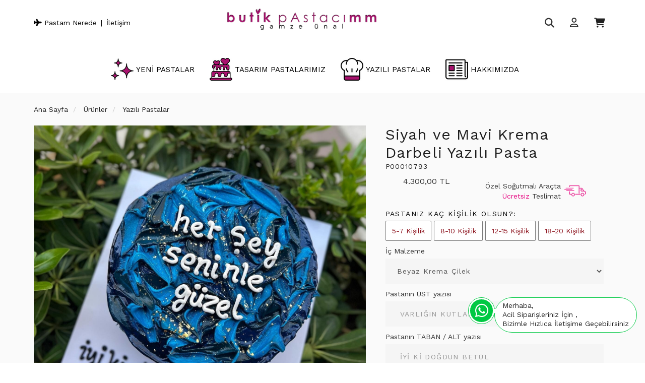

--- FILE ---
content_type: text/html; charset=UTF-8
request_url: https://butikpastacimm.com/siyah-ve-mavi-krema-darbeli-yazili-pasta
body_size: 85239
content:
<!DOCTYPE html>
<html class="p-int" lang="tr" dir="ltr">
<head>
<meta charset="utf-8">
<!--[if IE]>
<meta http-equiv="X-UA-Compatible" content="IE=edge">
<![endif]-->
<meta http-equiv="x-ua-compatible" content="ie=edge">
<title>Siyah ve Mavi Krema Darbeli Yazılı Pasta</title>
<meta name="description" content="">
<meta name="keywords" content=""/>
<meta name="viewport" content="width=device-width, initial-scale=1.0,maximum-scale=1.0,user-scalable=0">
<meta name="robots" content="index, follow" />
<meta property="og:site_name" content=""/>
<meta property="og:type" content="website"/>
<meta property="og:title" content="Siyah ve Mavi Krema Darbeli Yazılı Pasta"/>
<meta property="og:image" content="https://butikpastacimm.com/img/l/1/siyah-ve-mavi-krema-darbeli-yazili-pasta-1673.jpg"/><link rel="canonical" href="https://butikpastacimm.com/siyah-ve-mavi-krema-darbeli-yazili-pasta"/><meta property="og:url" content="https://butikpastacimm.com/siyah-ve-mavi-krema-darbeli-yazili-pasta"/><link rel="shortcut icon" href="/data/files/source/1.png" />  <!-- Google Tag Manager -->
<script>(function(w,d,s,l,i){w[l]=w[l]||[];w[l].push({'gtm.start':
new Date().getTime(),event:'gtm.js'});var f=d.getElementsByTagName(s)[0],
j=d.createElement(s),dl=l!='dataLayer'?'&l='+l:'';j.async=true;j.src=
'https://www.googletagmanager.com/gtm.js?id='+i+dl;f.parentNode.insertBefore(j,f);
})(window,document,'script','dataLayer','GTM-MB5MCLH');</script>
<!-- End Google Tag Manager -->
<script type="text/javascript">
    (function(c,l,a,r,i,t,y){
        c[a]=c[a]||function(){(c[a].q=c[a].q||[]).push(arguments)};
        t=l.createElement(r);t.async=1;t.src="https://www.clarity.ms/tag/"+i;
        y=l.getElementsByTagName(r)[0];y.parentNode.insertBefore(t,y);
    })(window, document, "clarity", "script", "gz6xeml8ki");
</script>

<link rel="preconnect" href="https://fonts.googleapis.com">
<link rel="preconnect" href="https://fonts.gstatic.com" crossorigin>
<link href="https://fonts.googleapis.com/css?family=Open+Sans:400,400i,600,600i,700,700i&amp;subset=latin-ext" rel="stylesheet">
<link href="https://fonts.googleapis.com/css2?family=Work+Sans:ital,wght@0,400;0,700;1,400;1,700&display=swap" rel="stylesheet">
<link rel="stylesheet" type="text/css" href="/service/compile/css/wave/d-ltr-v-0.63.css" />


<!-- Google Tag Manager -->
<script>(function(w,d,s,l,i){w[l]=w[l]||[];w[l].push({'gtm.start':
new Date().getTime(),event:'gtm.js'});var f=d.getElementsByTagName(s)[0],
j=d.createElement(s),dl=l!='dataLayer'?'&l='+l:'';j.async=true;j.src=
'https://www.googletagmanager.com/gtm.js?id='+i+dl;f.parentNode.insertBefore(j,f);
})(window,document,'script','dataLayer','GTM-MD55P9SX');</script>
<!-- End Google Tag Manager --></head><body ng-app="vshopApp" ng-controller="vshop">
    
<div id="page">
    <header>
        <div class="header-container">
                        <div class="container header-main relative">
                <div class="row">
                    <div class="col-md-4 hidden-sm hidden-xs">
                        <div class="permanents">
                            <a href="https://api.whatsapp.com/send?l=tr&phone=905302053201&text="><i class="fa fa-plane"></i> Pastam Nerede</a><a href="https://api.whatsapp.com/send?l=tr&phone=905302053201&text=">İletişim</a>                        </div>
                    </div>
                    <div class="col-xs-2 hidden-md hidden-lg header-routes">
                        <button type="button" class="btn opener-mm"><i class="fa fa-bars"></i></button>
                    </div>
                    <div class="col-xs-5 logo">
                        <a href="/"><img alt="" src="/data/files/source/butikpastacimmlogoyeni.png"></a>
                    </div>
                    <div class="col-xs-5 header-routes pull-right text-right">
                        <button type="button" class="btn opener-se">
                            <i class="fa fa-search"></i>
                        </button>
                        <a href="/user/signin" class="btn"><i class="fa far fa-user"></i></a>                        <a href="/cart" class="btn text-uppercase destop-cart-button">
                            <span class="cart-count hidden">0</span>
                            <i class="fa fa-shopping-cart"></i>
                        </a>
                    </div>
                </div>
            </div>
        </div>
        <form class="col-md-12" id="search-container" action="" style="display: none;">
            <input type="search" name="q" id="search_control" class="search-control form-control" data-lang-placeholder="search">
            <button class="btn search-button hidden-lg hidden-md" type="submit"><i class="fa fa-search"></i></button>
            <span class="opener-se">X</span>
        </form>
        <div class="clearfix"></div>
        <div id="apollo-menu">
    <div class="container-fluid">
        <nav id="cavas_menu" class="apollo-megamenu">
            <div class="" role="navigation">
                <div id="apollo-top-menu" class="collapse navbar-collapse">
                    <ul class="nav navbar-nav megamenu">
                        <li class="full-width menu1 menu-class"><a href="/yeni-urunler"><span>YENİ PASTALAR</span></a></li><li class="parent dropdown full-width menu2 menu-class">
                                <a class="dropdown-toggle has-category" data-toggle="dropdown" href="/urunler">
                                    <span class="menu-title">TASARIM PASTALARIMIZ</span>
                                </a>
                                <div class="dropdown-sub dropdown-menu">
                                    <div class="dropdown-menu-inner"><div class="mega-col-inner"><ul><li><a href="/bekarliga-veda-pastalari">Bekarlığa Veda Pastaları</a></li><li><a href="/cicekli-pastalar">Çiçekli Pastalar</a></li><li><a href="/cocuk-pastalari">Çocuk Pastaları</a></li><li><a href="/erkek-pastalari">Erkek Pastaları</a></li><li><a href="/dfdfdf">Günlük Taze Pastalar</a></li><li><a href="/harf-pastalar-zjtz">Harf Pastalar</a></li><li><a href="/kalpli-pastalar">Kalpli Pastalar</a></li><li><a href="/kisiye-ozel-tasarim-pastalar">Kişiye Özel Tasarım Pastalar</a></li><li><a href="/nisan-pastalari">Nişan Pastaları</a></li><li><a href="/pasta-ve-cupcake-seti">Pasta ve Cupcake Seti</a></li><li><a href="/rakam-pastalar">Rakam Pastalar</a></li><li><a href="/resimli-pastalar">Resimli Pastalar</a></li><li><a href="/retro-pastalar">Retro Pastalar</a></li><li><a href="/selfie-aynali-pastalar">Selfie Aynalı Pastalar</a></li><li><a href="/sevgililer-gunune-ozel-pastalar-arz1">Sevgililer Gününe Özel Pastalar</a></li><li><a href="/sise-pastalar-avy1">Şişe Pastalar</a></li><li><a href="/tasarim-cupcake">Tasarım Cupcake</a></li><li><a href="/tasarim-pastalar">Tasarım Pastalar</a></li><li><a href="/yazili-pastalar">Yazılı Pastalar</a></li><li><a href="/yilbasi-pastalari">Yılbaşı Pastaları</a></li></ul></div></div>
                                </div>
                            </li><li class="full-width menu3 menu-class"><a href="/yazili-pastalar"><span>YAZILI PASTALAR</span></a></li><li class="parent dropdown menu-class menu4">
                                <a class="dropdown-toggle has-category" data-toggle="dropdown" href="#">
                                    <span class="menu-title">HAKKIMIZDA</span>
                                </a>
                                <div class="dropdown-sub dropdown-menu">
                                    <div class="dropdown-menu-inner"><div class="mega-col-inner"><ul><li><a href="/blog">PASTACI GÜNLÜĞÜ</a></li><li><a href="/sizden-gelenler">SİZDEN GELENLER</a></li><li><a href="/basinda-biz">BASINDA BİZ</a></li><li><a href="/hikayemiz">HİKAYEMİZ</a></li><li><a href="/iletisim">İLETİŞİM</a></li></ul></div></div>
                                </div>
                            </li>                    </ul>
                </div>
            </div>
        </nav>
    </div>
</div>    </header>
    
    <section class="clearfix page-container bg-gray no-padding">
    <div class="breadcrumbs">
    <div class="container">
        <ul class="breadcrumb" itemscope itemtype="http://schema.org/BreadcrumbList">
            <li class="home"><a href="https://butikpastacimm.com/" data-lang="home"></a></li>
                        <li itemprop="itemListElement" itemscope itemtype="http://schema.org/ListItem">
                <a itemprop="item" href="/urunler">
                    <span itemprop="name">Ürünler</span>
                </a>
                <meta itemprop="position" content="1" />
            </li>
                        <li itemprop="itemListElement" itemscope itemtype="http://schema.org/ListItem">
                <a itemprop="item" href="/yazili-pastalar">
                    <span itemprop="name">Yazılı Pastalar</span>
                </a>
                <meta itemprop="position" content="2" />
            </li>
                    </ul>
    </div>
</div>
    <div class="container page-column" itemscope itemtype="http://schema.org/Product">
        <meta itemprop="url" content="https://butikpastacimm.com/siyah-ve-mavi-krema-darbeli-yazili-pasta">
        <meta itemprop="image" content="https://butikpastacimm.com/img/l/1/siyah-ve-mavi-krema-darbeli-yazili-pasta-1673.jpg">	
        <meta itemprop="mpn" content="P00010793">
        <div itemprop="offers" itemscope itemtype="https://schema.org/Offer">
            <meta itemprop="url" content="https://butikpastacimm.com/siyah-ve-mavi-krema-darbeli-yazili-pasta">
            <meta itemprop="price" content="4300">
            <meta itemprop="priceCurrency" content="TRY">
            <meta itemprop="priceValidUntil" content="2026-01-24">
            <link itemprop="availability" href="http://schema.org/InStock">
        </div>
                <div class="row ajpr-form ajpr-detail" data-id="10793">
            <div class="col-xs-12 col-sm-7">
                <div class="large-image " id="prodimageWrapper">
                    <div class="owl-slide owl-carousel owl-nav-dat" data-oslide-conf='{"nav":true,"loop":false,"lazyLoad":true,"dots":false}' data-oslide-responsive='{"0":1}'>
                    <img class="owl-lazy prodimage" data-src="/img/l/1/siyah-ve-mavi-krema-darbeli-yazili-pasta-1673.jpg" data-zoom-src="/img/l/1/siyah-ve-mavi-krema-darbeli-yazili-pasta-1673.jpg" alt="Siyah ve Mavi Krema Darbeli Yazılı Pasta">                     </div>
                </div>
                 
            </div>
            <form method="post" enctype="multipart/form-data" class="col-xs-12 col-sm-5 form-ajaxtocart">
                <input type="hidden" name="id" id="productId" value="10793">
                <input type="hidden" name="attid" id="productAttributeId" value="">
                <div class="product-box">
                    <h1 itemprop="name" class="product-title">Siyah ve Mavi Krema Darbeli Yazılı Pasta</h1>
                  	<p class="sku">P00010793</p>

                                        <div class="relative product-detail-prices">
                        
            <div id="product_price" class="">
                            <span  class="price ajpr-price" data-orig="4300" data-money="4300" data-currency="TRY">4.300,00 TL</span>                        </div>
                      
                      
                      
                      
                      
                      
                      
                      
                      
                      
                      	<div class="refrigerated-delivery">
                          	<div>
                              <div>Özel Soğutmalı Araçta</div>
                          	  <span class="color">Ücretsiz</span><span> Teslimat</span>
                            </div>
                      	</div>
                                            </div>
                                    </div>
                <div class="product-box">
                    <div class="clearfix attribute  firstatt" data-index="0" data-attid="25" data-optid=""><div class="attribute-name">Pastanız kaç kişilik olsun?: <span class="selected-name"></span> <a href="/page/get/14" ng-if="''=='size'" data-size="lg" class="vikaModal pull-right"><small data-lang="size_chart"></small></a></div><div class="attribute-container"><div class="attribute-option" ng-class="{true:'',false:'stoktayok'}['1'=='1']" data-id="135">5-7 Kişilik</div><div class="attribute-option" ng-class="{true:'',false:'stoktayok'}['1'=='1']" data-id="126">8-10 Kişilik</div><div class="attribute-option" ng-class="{true:'',false:'stoktayok'}['1'=='1']" data-id="124">12-15 Kişilik</div><div class="attribute-option" ng-class="{true:'',false:'stoktayok'}['1'=='1']" data-id="125">18-20 Kişilik</div></div></div><div class="vpersonalize-container"><div class="vpersonalize-item form-group relative" data-field-id="36"><label class="t">İç Malzeme</label><select class="form-control" name="plugin_pp[36]"><option></option><option value="31" selected>Beyaz Krema Çilek</option><option value="32">Beyaz Krema Frambuaz</option><option value="33">Beyaz Krema Muz</option><option value="34">Çikolata Çilek</option><option value="35">Çikolata Fıstık</option><option value="36">Çikolata Frambuaz</option><option value="37">Çikolata Muz</option><option value="38">Şefin Tercihi</option></select></div><div class="vpersonalize-item form-group relative" data-field-id="35"><label class="t">Pastanın ÜST yazısı</label><input type="text" class="form-control" name="plugin_pp[35]"  maxlength="100" placeholder="Varlığın kutlamaya değer" /></div><div class="vpersonalize-item form-group relative" data-field-id="34"><label class="t">Pastanın TABAN / ALT yazısı</label><input type="text" class="form-control" name="plugin_pp[34]"  maxlength="100" placeholder="İyi ki doğdun Betül" /></div><div class="form-group relative">
			<label>Gönderilecek Şehir</label>
			<region-list 
				name="'meta[deliveryCity]'" 
				region-id = "''"
				region-label = "'Gönderilecek Şehir'"
				placeholder="'Şehir Seçiniz'"
				group-id="'addtoCartFormRegin_1768605232'"
				parent-id="'1'"
				type="'city'"
				query-params='{"products":"10793"}'>
			</region-list>
		</div>
		<div class="form-group relative">
			<label>İlçe</label>
			<region-list 
				name="'meta[deliveryTown]'" 
				region-id = "''"
				region-label = "'İlçe'"
				placeholder="'İlçe Seçiniz'"
				group-id="'addtoCartFormRegin_1768605232'"
				parent-id=""
				type="'town'"
				query-params='{"products":"10793"}'>
			</region-list>
		</div>
		<div class="form-group relative">
			<label>Semt</label>
			<region-list 
				name="'meta[deliveryDistrict]'" 
				region-id = "''"
				region-label = "'Semt'"
				placeholder="'Semt Seçiniz'"
				group-id="'addtoCartFormRegin_1768605232'"
				parent-id=""
				type="'district'"
				query-params='{"products":"10793"}'>
			</region-list>
		</div><div class="vpersonalize-item form-group relative" data-field-id="32"><input type="hidden" class="form-control delivery-dtts" name="plugin_pp[32]" /><div class="row"><div class="col-xs-6"><label class="t">Teslimat Tarihi</label></div><div class="col-xs-6"><label class="t" data-lang="delivery_time">Teslim Saati</label></div></div><div class="row"><div class="col-xs-6"><select class="form-control delivery-dt"><option></option><option value="2026-01-19"  data-idx="2">19 Ocak - Pazartesi</option><option value="2026-01-20"  data-idx="3">20 Ocak - Salı</option><option value="2026-01-21"  data-idx="4">21 Ocak - Çarşamba</option><option value="2026-01-22"  data-idx="5">22 Ocak - Perşembe</option><option value="2026-01-23"  data-idx="6">23 Ocak - Cuma</option><option value="2026-01-24"  data-idx="7">24 Ocak - Cumartesi</option><option value="2026-01-25"  data-idx="8">25 Ocak - Pazar</option><option value="2026-01-26"  data-idx="9">26 Ocak - Pazartesi</option><option value="2026-01-27"  data-idx="10">27 Ocak - Salı</option><option value="2026-01-28"  data-idx="11">28 Ocak - Çarşamba</option><option value="2026-01-29"  data-idx="12">29 Ocak - Perşembe</option><option value="2026-01-30"  data-idx="13">30 Ocak - Cuma</option><option value="2026-01-31"  data-idx="14">31 Ocak - Cumartesi</option><option value="2026-02-01"  data-idx="15">01 Şubat - Pazar</option><option value="2026-02-02"  data-idx="16">02 Şubat - Pazartesi</option><option value="2026-02-03"  data-idx="17">03 Şubat - Salı</option><option value="2026-02-04"  data-idx="18">04 Şubat - Çarşamba</option><option value="2026-02-05"  data-idx="19">05 Şubat - Perşembe</option><option value="2026-02-06"  data-idx="20">06 Şubat - Cuma</option><option value="2026-02-07"  data-idx="21">07 Şubat - Cumartesi</option><option value="2026-02-08"  data-idx="22">08 Şubat - Pazar</option><option value="2026-02-09"  data-idx="23">09 Şubat - Pazartesi</option><option value="2026-02-10"  data-idx="24">10 Şubat - Salı</option><option value="2026-02-11"  data-idx="25">11 Şubat - Çarşamba</option><option value="2026-02-12"  data-idx="26">12 Şubat - Perşembe</option><option value="2026-02-13"  data-idx="27">13 Şubat - Cuma</option><option value="2026-02-14"  data-idx="28">14 Şubat - Cumartesi</option><option value="2026-02-15"  data-idx="29">15 Şubat - Pazar</option><option value="2026-02-16"  data-idx="30">16 Şubat - Pazartesi</option><option value="2026-02-17"  data-idx="31">17 Şubat - Salı</option></select></div><div class="col-xs-6"><select class="form-control delivery-ts"><option></option><option value="14:00 - 19:00">14:00 ile 19:00 Arası</option></select></div></div></div></div></div>                  	<div class="product-box required-read">
                      	<div class="warning-read hide">
                          	<p data-lang="please_read_warning">Lütfen bilgileri okuduğunuzu onaylayın.</p>
                      	</div>
                      	<div class="required-read-inner">
							
                          	<p>
                              - <span data-lang="detail_adress_after">Semt seçiminiz sonrasında detaylı adres bilgileriniz ödeme adımında alınacaktır.</span>
                              <br>
                              - <span data-lang="traffic_alert">İstanbul trafiği göz önünde bulundurularak, nadiren küçük gecikmeler yaşanabilmektedir. Böyle bir durumda sizi mutlaka bilgilendiriyoruz. Teslimat saatinizi seçerken bu durumu göz önünde bulundurmanızı rica ederiz.</span>
                          	</p>
        					<label class="thick">
                                <input type="checkbox" class="checkbox" name="required-read" id="requiredRead" value="1">
                                <span class="lbl">
                                    <span data-lang="ready">Okudum</span>
                                </span>
                            </label>
                          
                          
                      	</div>
                  	</div>
                    <div class="addToCartWrap ">
                        <input type="hidden" name="quantity" class="number ajpr-quantity" id="quantity-detail" value="1" />
                        <button type="button" name="add" class="btn btn-add2cart" data-lang="add_to_cart"></button>
                    </div>
                                        <ul class="product-share">
                        <li><a href="/service/advice/product/10793" rel="nofollow" class="email vikaModal"><i class="fa fa-envelope"></i></a></li>
                        <li><a href="https://www.facebook.com/sharer/sharer.php?u=https%3A%2F%2Fbutikpastacimm.com%2Fsiyah-ve-mavi-krema-darbeli-yazili-pasta&display=popup" rel="nofollow" class="facebook vikaPopup"><i class="fab fa-facebook"></i></a></li>
                        <li><a href="https://twitter.com/intent/tweet?text=Siyah+ve+Mavi+Krema+Darbeli+Yaz%C4%B1l%C4%B1+Pasta&url=https%3A%2F%2Fbutikpastacimm.com%2Fsiyah-ve-mavi-krema-darbeli-yazili-pasta" rel="nofollow" class="twitter vikaPopup"><i class="fab fa-twitter"></i></a></li>
                        <li><a href="http://pinterest.com/pin/create/button/?url=https%3A%2F%2Fbutikpastacimm.com%2Fsiyah-ve-mavi-krema-darbeli-yazili-pasta&media=%2Fimg%2Fl%2F1%2Fsiyah-ve-mavi-krema-darbeli-yazili-pasta-1673.jpg&descriptionSiyah+ve+Mavi+Krema+Darbeli+Yaz%C4%B1l%C4%B1+Pasta" rel="nofollow" class="pinterest vikaPopup"><i class="fab fa-pinterest"></i></a></li>
                        <button type="button" class="btn btn-add2wishlist pull-right " onclick="toggleProductWishList(10793, this);"><i class="fa far fa-heart"></i></button>
                    </ul>                  
                    <div class="p-none-stock-container alert alert-danger hidden">
                        <span class="pull-left" data-lang="product_none_stock"></span>
                        <button type="button" class="btn btn-primary btn-remember-stock pull-right vikaModal" data-url="/product/reminderStock/10793" data-lang="add_to_request_remember"></button>
                        <div class="clearfix"></div>
                    </div>

                    <div class="clearfix"></div>
                    <div class="col-md-12 tab-cont">
                        <div class="product-tab-wrap">
                        <div class="tab-itemm active">
                                <h3 class="page-subheader" data-lang="product_detail"></h3>
                            </div> 
                            <div class="tab-item-next" itemprop="description" style="display: block;">
                                <p>Koyu renkler(siyah, lacivert, kırmızı )gıda boyası sebebiyle fazlasıyla ağız boyuyor. Sipariş oluştururken bu bilgiyi dikkate alınız. Aksi bir durumda butikpastacimm olarak mesuliyet kabul etmiyoruz.</p>
                            </div>
	
                            <div class="tab-itemm">
                          <!--  <h3 class="page-subheader" data-lang="product_specs"></h3> !-->
                            </div>
                            <div class="tab-item-next">
                                                            </div>
                           
                        </div>
                    </div>
                  
                </div>
            </form>
        </div>
    	<div class="product-detail-related-products">   
            <h2 class="page-subheader" data-lang="related_products"></h2>
<div class="owl-carousel owl-slide" data-oslide-conf='{"nav":true,"loop":true,"lazyLoad":true}' data-oslide-responsive='{"0":2,"768":3,"1120":5}'>
    <div class="product-featured-item">
<div class="product-wrapper" data-id="11126">
    <div class="product-icon-freeship-top"><span class="freeship-top-icon"></span><span data-lang="free_delivery"></span></div>    <div class="product-image">
        <button type="button" class="add-to-wishlist"><svg xmlns="http://www.w3.org/2000/svg" width="18" height="18" viewBox="0 0 24 24" fill="none" stroke="#000" stroke-width="2" stroke-linecap="round" stroke-linejoin="round" class="feather feather-heart"><path d="M20.84 4.61a5.5 5.5 0 0 0-7.78 0L12 5.67l-1.06-1.06a5.5 5.5 0 0 0-7.78 7.78l1.06 1.06L12 21.23l7.78-7.78 1.06-1.06a5.5 5.5 0 0 0 0-7.78z"></path></svg></button>
        <img class="featured-image owl-lazy" data-src="/img/s/1/renkli-krema-suslemeli-anne-pastasi-4093.jpg" alt="Renkli Krema Süslemeli Anne Pastası" />    </div>
    <div class="product-content">
        <a href="/dilim-dekorlu-yazili-pasta" class="product-title">Renkli Krema Süslemeli Anne Pastası P00011126</a>
               
        <div class="product-price">
            <span class="price" data-money="4750" data-currency="1"></span>
                      	<a href="/dilim-dekorlu-yazili-pasta" class="product-grid-link" data-lang="incele"></a>
        </div>  
            </div>
</div>
</div><div class="product-featured-item">
<div class="product-wrapper" data-id="10759">
    <div class="product-icon-freeship-top"><span class="freeship-top-icon"></span><span data-lang="free_delivery"></span></div>    <div class="product-image">
        <button type="button" class="add-to-wishlist"><svg xmlns="http://www.w3.org/2000/svg" width="18" height="18" viewBox="0 0 24 24" fill="none" stroke="#000" stroke-width="2" stroke-linecap="round" stroke-linejoin="round" class="feather feather-heart"><path d="M20.84 4.61a5.5 5.5 0 0 0-7.78 0L12 5.67l-1.06-1.06a5.5 5.5 0 0 0-7.78 7.78l1.06 1.06L12 21.23l7.78-7.78 1.06-1.06a5.5 5.5 0 0 0 0-7.78z"></path></svg></button>
        <img class="featured-image owl-lazy" data-src="/img/s/1/sevgiliye-ozel-meyveli-yazili-pasta-1604.jpg" alt="Sevgiliye Özel Meyveli Yazılı Pasta" />    </div>
    <div class="product-content">
        <a href="/sevgiliye-ozel-meyveli-yazili-pasta" class="product-title">Sevgiliye Özel Meyveli Yazılı Pasta P00010759</a>
               
        <div class="product-price">
            <span class="price" data-money="5150" data-currency="1"></span>
                      	<a href="/sevgiliye-ozel-meyveli-yazili-pasta" class="product-grid-link" data-lang="incele"></a>
        </div>  
            </div>
</div>
</div><div class="product-featured-item">
<div class="product-wrapper" data-id="10799">
    <div class="product-icon-freeship-top"><span class="freeship-top-icon"></span><span data-lang="free_delivery"></span></div>    <div class="product-image">
        <button type="button" class="add-to-wishlist"><svg xmlns="http://www.w3.org/2000/svg" width="18" height="18" viewBox="0 0 24 24" fill="none" stroke="#000" stroke-width="2" stroke-linecap="round" stroke-linejoin="round" class="feather feather-heart"><path d="M20.84 4.61a5.5 5.5 0 0 0-7.78 0L12 5.67l-1.06-1.06a5.5 5.5 0 0 0-7.78 7.78l1.06 1.06L12 21.23l7.78-7.78 1.06-1.06a5.5 5.5 0 0 0 0-7.78z"></path></svg></button>
        <img class="featured-image owl-lazy" data-src="/img/s/1/birthday-queen-kelebekli-yazili-pasta-3880.jpg" alt="Birthday Queen Kelebekli Yazılı Pasta" />    </div>
    <div class="product-content">
        <a href="/birthday-queen-kelebekli-yazili-pasta" class="product-title">Birthday Queen Kelebekli Yazılı Pasta P00010799</a>
               
        <div class="product-price">
            <span class="price" data-money="4100" data-currency="1"></span>
                      	<a href="/birthday-queen-kelebekli-yazili-pasta" class="product-grid-link" data-lang="incele"></a>
        </div>  
            </div>
</div>
</div><div class="product-featured-item">
<div class="product-wrapper" data-id="10815">
    <div class="product-icon-freeship-top"><span class="freeship-top-icon"></span><span data-lang="free_delivery"></span></div>    <div class="product-image">
        <button type="button" class="add-to-wishlist"><svg xmlns="http://www.w3.org/2000/svg" width="18" height="18" viewBox="0 0 24 24" fill="none" stroke="#000" stroke-width="2" stroke-linecap="round" stroke-linejoin="round" class="feather feather-heart"><path d="M20.84 4.61a5.5 5.5 0 0 0-7.78 0L12 5.67l-1.06-1.06a5.5 5.5 0 0 0-7.78 7.78l1.06 1.06L12 21.23l7.78-7.78 1.06-1.06a5.5 5.5 0 0 0 0-7.78z"></path></svg></button>
        <img class="featured-image owl-lazy" data-src="/img/s/1/disco-toplu-gri-renkli-yazili-pasta-1718.jpg" alt="Disco Toplu Gri Renkli Yazılı Pasta" />    </div>
    <div class="product-content">
        <a href="/disco-toplu-gri-renkli-yazili-pasta" class="product-title">Disco Toplu Gri Renkli Yazılı Pasta P00010815</a>
               
        <div class="product-price">
            <span class="price" data-money="4350" data-currency="1"></span>
                      	<a href="/disco-toplu-gri-renkli-yazili-pasta" class="product-grid-link" data-lang="incele"></a>
        </div>  
            </div>
</div>
</div><div class="product-featured-item">
<div class="product-wrapper" data-id="11155">
    <div class="product-icon-freeship-top"><span class="freeship-top-icon"></span><span data-lang="free_delivery"></span></div>    <div class="product-image">
        <button type="button" class="add-to-wishlist"><svg xmlns="http://www.w3.org/2000/svg" width="18" height="18" viewBox="0 0 24 24" fill="none" stroke="#000" stroke-width="2" stroke-linecap="round" stroke-linejoin="round" class="feather feather-heart"><path d="M20.84 4.61a5.5 5.5 0 0 0-7.78 0L12 5.67l-1.06-1.06a5.5 5.5 0 0 0-7.78 7.78l1.06 1.06L12 21.23l7.78-7.78 1.06-1.06a5.5 5.5 0 0 0 0-7.78z"></path></svg></button>
        <img class="featured-image owl-lazy" data-src="/img/s/1/romantik-yazili-pasta-2353.jpg" alt="Romantik Yazılı Pasta" />    </div>
    <div class="product-content">
        <a href="/romantik-yazili-pasta" class="product-title">Romantik Yazılı Pasta P00011155</a>
               
        <div class="product-price">
            <span class="price" data-money="3750" data-currency="1"></span>
                      	<a href="/romantik-yazili-pasta" class="product-grid-link" data-lang="incele"></a>
        </div>  
            </div>
</div>
</div><div class="product-featured-item">
<div class="product-wrapper" data-id="12058">
    <div class="product-icon-freeship-top"><span class="freeship-top-icon"></span><span data-lang="free_delivery"></span></div>    <div class="product-image">
        <button type="button" class="add-to-wishlist"><svg xmlns="http://www.w3.org/2000/svg" width="18" height="18" viewBox="0 0 24 24" fill="none" stroke="#000" stroke-width="2" stroke-linecap="round" stroke-linejoin="round" class="feather feather-heart"><path d="M20.84 4.61a5.5 5.5 0 0 0-7.78 0L12 5.67l-1.06-1.06a5.5 5.5 0 0 0-7.78 7.78l1.06 1.06L12 21.23l7.78-7.78 1.06-1.06a5.5 5.5 0 0 0 0-7.78z"></path></svg></button>
        <img class="featured-image owl-lazy" data-src="/img/s/1/nazar-goz-cizimli-retro-pasta-4-3772.jpg" alt="Nazar Göz Çizimli Retro Pasta 4" />    </div>
    <div class="product-content">
        <a href="/nazar-goz-cizimli-retro-pasta-4" class="product-title">Nazar Göz Çizimli Retro Pasta 4 P00012058</a>
               
        <div class="product-price">
            <span class="price" data-money="5500" data-currency="1"></span>
                      	<a href="/nazar-goz-cizimli-retro-pasta-4" class="product-grid-link" data-lang="incele"></a>
        </div>  
            </div>
</div>
</div><div class="product-featured-item">
<div class="product-wrapper" data-id="12212">
    <div class="product-icon-freeship-top"><span class="freeship-top-icon"></span><span data-lang="free_delivery"></span></div>    <div class="product-image">
        <button type="button" class="add-to-wishlist"><svg xmlns="http://www.w3.org/2000/svg" width="18" height="18" viewBox="0 0 24 24" fill="none" stroke="#000" stroke-width="2" stroke-linecap="round" stroke-linejoin="round" class="feather feather-heart"><path d="M20.84 4.61a5.5 5.5 0 0 0-7.78 0L12 5.67l-1.06-1.06a5.5 5.5 0 0 0-7.78 7.78l1.06 1.06L12 21.23l7.78-7.78 1.06-1.06a5.5 5.5 0 0 0 0-7.78z"></path></svg></button>
        <img class="featured-image owl-lazy" data-src="/img/s/1/kremali-resim-baskili-pasta-4068.jpg" alt="Kremalı Resim Baskılı Pasta" />    </div>
    <div class="product-content">
        <a href="/kremali-resim-baskili-pasta" class="product-title">Kremalı Resim Baskılı Pasta P00012212</a>
                <a class="btn btn-dark btn-to-order">
           <span class="to-order" data-lang="to_order">Sipariş Ver</span>
        </a>                                  
            </div>
</div>
</div><div class="product-featured-item">
<div class="product-wrapper" data-id="11603">
    <div class="product-icon-freeship-top"><span class="freeship-top-icon"></span><span data-lang="free_delivery"></span></div>    <div class="product-image">
        <button type="button" class="add-to-wishlist"><svg xmlns="http://www.w3.org/2000/svg" width="18" height="18" viewBox="0 0 24 24" fill="none" stroke="#000" stroke-width="2" stroke-linecap="round" stroke-linejoin="round" class="feather feather-heart"><path d="M20.84 4.61a5.5 5.5 0 0 0-7.78 0L12 5.67l-1.06-1.06a5.5 5.5 0 0 0-7.78 7.78l1.06 1.06L12 21.23l7.78-7.78 1.06-1.06a5.5 5.5 0 0 0 0-7.78z"></path></svg></button>
        <img class="featured-image owl-lazy" data-src="/img/s/1/winnie-the-pooh-cizimli-pasta-2952.jpg" alt="Winnie The Pooh Çizimli Pasta" />    </div>
    <div class="product-content">
        <a href="/winnie-the-pooh-cizimli-pasta" class="product-title">Winnie The Pooh Çizimli Pasta P00011603</a>
                <a class="btn btn-dark btn-to-order">
           <span class="to-order" data-lang="to_order">Sipariş Ver</span>
        </a>                                  
            </div>
</div>
</div><div class="product-featured-item">
<div class="product-wrapper" data-id="10792">
    <div class="product-icon-freeship-top"><span class="freeship-top-icon"></span><span data-lang="free_delivery"></span></div>    <div class="product-image">
        <button type="button" class="add-to-wishlist"><svg xmlns="http://www.w3.org/2000/svg" width="18" height="18" viewBox="0 0 24 24" fill="none" stroke="#000" stroke-width="2" stroke-linecap="round" stroke-linejoin="round" class="feather feather-heart"><path d="M20.84 4.61a5.5 5.5 0 0 0-7.78 0L12 5.67l-1.06-1.06a5.5 5.5 0 0 0-7.78 7.78l1.06 1.06L12 21.23l7.78-7.78 1.06-1.06a5.5 5.5 0 0 0 0-7.78z"></path></svg></button>
        <img class="featured-image owl-lazy" data-src="/img/s/1/siyah-gri-krema-darbeli-yazili-pasta-1671.jpg" alt="Siyah Gri Krema Darbeli Yazılı Pasta" />    </div>
    <div class="product-content">
        <a href="/siyah-gri-krema-darbeli-yazili-pasta" class="product-title">Siyah Gri Krema Darbeli Yazılı Pasta P00010792</a>
               
        <div class="product-price">
            <span class="price" data-money="4300" data-currency="1"></span>
                      	<a href="/siyah-gri-krema-darbeli-yazili-pasta" class="product-grid-link" data-lang="incele"></a>
        </div>  
            </div>
</div>
</div><div class="product-featured-item">
<div class="product-wrapper" data-id="11816">
    <div class="product-icon-freeship-top"><span class="freeship-top-icon"></span><span data-lang="free_delivery"></span></div>    <div class="product-image">
        <button type="button" class="add-to-wishlist"><svg xmlns="http://www.w3.org/2000/svg" width="18" height="18" viewBox="0 0 24 24" fill="none" stroke="#000" stroke-width="2" stroke-linecap="round" stroke-linejoin="round" class="feather feather-heart"><path d="M20.84 4.61a5.5 5.5 0 0 0-7.78 0L12 5.67l-1.06-1.06a5.5 5.5 0 0 0-7.78 7.78l1.06 1.06L12 21.23l7.78-7.78 1.06-1.06a5.5 5.5 0 0 0 0-7.78z"></path></svg></button>
        <img class="featured-image owl-lazy" data-src="/img/s/1/vintage-kalpli-yazili-pasta-3322.jpg" alt="Vintage Kalpli Yazılı Pasta" />    </div>
    <div class="product-content">
        <a href="/vintage-kalpli-yazili-pasta" class="product-title">Vintage Kalpli Yazılı Pasta P00011816</a>
               
        <div class="product-price">
            <span class="price" data-money="5100" data-currency="1"></span>
                      	<a href="/vintage-kalpli-yazili-pasta" class="product-grid-link" data-lang="incele"></a>
        </div>  
            </div>
</div>
</div><div class="product-featured-item">
<div class="product-wrapper" data-id="12076">
    <div class="product-icon-freeship-top"><span class="freeship-top-icon"></span><span data-lang="free_delivery"></span></div>    <div class="product-image">
        <button type="button" class="add-to-wishlist"><svg xmlns="http://www.w3.org/2000/svg" width="18" height="18" viewBox="0 0 24 24" fill="none" stroke="#000" stroke-width="2" stroke-linecap="round" stroke-linejoin="round" class="feather feather-heart"><path d="M20.84 4.61a5.5 5.5 0 0 0-7.78 0L12 5.67l-1.06-1.06a5.5 5.5 0 0 0-7.78 7.78l1.06 1.06L12 21.23l7.78-7.78 1.06-1.06a5.5 5.5 0 0 0 0-7.78z"></path></svg></button>
        <img class="featured-image owl-lazy" data-src="/img/s/1/playstation-kolu-cizimli-yazili-pasta-3803.jpg" alt="Playstation Kolu Çizimli Yazılı Pasta" />    </div>
    <div class="product-content">
        <a href="/playstation-kolu-cizimli-yazili-pasta" class="product-title">Playstation Kolu Çizimli Yazılı Pasta P00012076</a>
               
        <div class="product-price">
            <span class="price" data-money="4250" data-currency="1"></span>
                      	<a href="/playstation-kolu-cizimli-yazili-pasta" class="product-grid-link" data-lang="incele"></a>
        </div>  
            </div>
</div>
</div><div class="product-featured-item">
<div class="product-wrapper" data-id="10766">
    <div class="product-icon-freeship-top"><span class="freeship-top-icon"></span><span data-lang="free_delivery"></span></div>    <div class="product-image">
        <button type="button" class="add-to-wishlist"><svg xmlns="http://www.w3.org/2000/svg" width="18" height="18" viewBox="0 0 24 24" fill="none" stroke="#000" stroke-width="2" stroke-linecap="round" stroke-linejoin="round" class="feather feather-heart"><path d="M20.84 4.61a5.5 5.5 0 0 0-7.78 0L12 5.67l-1.06-1.06a5.5 5.5 0 0 0-7.78 7.78l1.06 1.06L12 21.23l7.78-7.78 1.06-1.06a5.5 5.5 0 0 0 0-7.78z"></path></svg></button>
        <img class="featured-image owl-lazy" data-src="/img/s/1/beyaz-konsept-yazili-pasta-1618.jpg" alt="Beyaz Konsept Yazılı Pasta" />    </div>
    <div class="product-content">
        <a href="/beyaz-konsept-yazili-pasta" class="product-title">Beyaz Konsept Yazılı Pasta P00010766</a>
               
        <div class="product-price">
            <span class="price" data-money="4300" data-currency="1"></span>
                      	<a href="/beyaz-konsept-yazili-pasta" class="product-grid-link" data-lang="incele"></a>
        </div>  
            </div>
</div>
</div><div class="product-featured-item">
<div class="product-wrapper" data-id="12143">
    <div class="product-icon-freeship-top"><span class="freeship-top-icon"></span><span data-lang="free_delivery"></span></div>    <div class="product-image">
        <button type="button" class="add-to-wishlist"><svg xmlns="http://www.w3.org/2000/svg" width="18" height="18" viewBox="0 0 24 24" fill="none" stroke="#000" stroke-width="2" stroke-linecap="round" stroke-linejoin="round" class="feather feather-heart"><path d="M20.84 4.61a5.5 5.5 0 0 0-7.78 0L12 5.67l-1.06-1.06a5.5 5.5 0 0 0-7.78 7.78l1.06 1.06L12 21.23l7.78-7.78 1.06-1.06a5.5 5.5 0 0 0 0-7.78z"></path></svg></button>
        <img class="featured-image owl-lazy" data-src="/img/s/1/harry-potter-pastasi-3921.jpg" alt="Harry Potter Pastası" />    </div>
    <div class="product-content">
        <a href="/harry-potter-pastasi-m283" class="product-title">Harry Potter Pastası P00012143</a>
               
        <div class="product-price">
            <span class="price" data-money="3850" data-currency="1"></span>
                      	<a href="/harry-potter-pastasi-m283" class="product-grid-link" data-lang="incele"></a>
        </div>  
            </div>
</div>
</div><div class="product-featured-item">
<div class="product-wrapper" data-id="11585">
    <div class="product-icon-freeship-top"><span class="freeship-top-icon"></span><span data-lang="free_delivery"></span></div>    <div class="product-image">
        <button type="button" class="add-to-wishlist"><svg xmlns="http://www.w3.org/2000/svg" width="18" height="18" viewBox="0 0 24 24" fill="none" stroke="#000" stroke-width="2" stroke-linecap="round" stroke-linejoin="round" class="feather feather-heart"><path d="M20.84 4.61a5.5 5.5 0 0 0-7.78 0L12 5.67l-1.06-1.06a5.5 5.5 0 0 0-7.78 7.78l1.06 1.06L12 21.23l7.78-7.78 1.06-1.06a5.5 5.5 0 0 0 0-7.78z"></path></svg></button>
        <img class="featured-image owl-lazy" data-src="/img/s/1/sevgiliye-ozel-puzzle-cizimli-pasta-2926.jpg" alt="Sevgiliye Özel Puzzle Çizimli Pasta" />    </div>
    <div class="product-content">
        <a href="/sevgiliye-ozel-puzzle-cizimli-pasta" class="product-title">Sevgiliye Özel Puzzle Çizimli Pasta P00011585</a>
               
        <div class="product-price">
            <span class="price" data-money="4000" data-currency="1"></span>
                      	<a href="/sevgiliye-ozel-puzzle-cizimli-pasta" class="product-grid-link" data-lang="incele"></a>
        </div>  
            </div>
</div>
</div><div class="product-featured-item">
<div class="product-wrapper" data-id="10720">
    <div class="product-icon-freeship-top"><span class="freeship-top-icon"></span><span data-lang="free_delivery"></span></div>    <div class="product-image">
        <button type="button" class="add-to-wishlist"><svg xmlns="http://www.w3.org/2000/svg" width="18" height="18" viewBox="0 0 24 24" fill="none" stroke="#000" stroke-width="2" stroke-linecap="round" stroke-linejoin="round" class="feather feather-heart"><path d="M20.84 4.61a5.5 5.5 0 0 0-7.78 0L12 5.67l-1.06-1.06a5.5 5.5 0 0 0-7.78 7.78l1.06 1.06L12 21.23l7.78-7.78 1.06-1.06a5.5 5.5 0 0 0 0-7.78z"></path></svg></button>
        <img class="featured-image owl-lazy" data-src="/img/s/1/unutmayin-ki-bana-hicbir-sey-olmaz-yazili-pasta-1526.jpg" alt="Unutmayın Ki Bana Hiçbir Şey Olmaz Yazılı Pasta" />    </div>
    <div class="product-content">
        <a href="/unutmayin-ki-bana-hicbir-sey-olmaz-yazili-pasta" class="product-title">Unutmayın Ki Bana Hiçbir Şey Olmaz Yazılı Pasta P00010720</a>
               
        <div class="product-price">
            <span class="price" data-money="4050" data-currency="1"></span>
                      	<a href="/unutmayin-ki-bana-hicbir-sey-olmaz-yazili-pasta" class="product-grid-link" data-lang="incele"></a>
        </div>  
            </div>
</div>
</div><div class="product-featured-item">
<div class="product-wrapper" data-id="11136">
    <div class="product-icon-freeship-top"><span class="freeship-top-icon"></span><span data-lang="free_delivery"></span></div>    <div class="product-image">
        <button type="button" class="add-to-wishlist"><svg xmlns="http://www.w3.org/2000/svg" width="18" height="18" viewBox="0 0 24 24" fill="none" stroke="#000" stroke-width="2" stroke-linecap="round" stroke-linejoin="round" class="feather feather-heart"><path d="M20.84 4.61a5.5 5.5 0 0 0-7.78 0L12 5.67l-1.06-1.06a5.5 5.5 0 0 0-7.78 7.78l1.06 1.06L12 21.23l7.78-7.78 1.06-1.06a5.5 5.5 0 0 0 0-7.78z"></path></svg></button>
        <img class="featured-image owl-lazy" data-src="/img/s/1/cicek-dekorlu-yazili-sik-pasta-2330.jpg" alt="Çiçek Dekorlu Yazılı Şık Pasta" />    </div>
    <div class="product-content">
        <a href="/cicek-dekorlu-yazili-sik-pasta" class="product-title">Çiçek Dekorlu Yazılı Şık Pasta P00011136</a>
               
        <div class="product-price">
            <span class="price" data-money="5000" data-currency="1"></span>
                      	<a href="/cicek-dekorlu-yazili-sik-pasta" class="product-grid-link" data-lang="incele"></a>
        </div>  
            </div>
</div>
</div></div>
        </div>
    </div>
</section>
<footer id="footer" role="contentinfo" class="footer-container">
    <!-- <div class="footer-featured-list">
    <div class="container">
        <div class="row">
            <h3 class="footer-featured-list__heading">
                Öne Çıkanlar
            </h3>
            <ul class="footer-featured-list__container">
                <li><a href="/mayo">Mayo</a></li>
                <li><a href="/bikini">Bikini</a></li>
                <li><a href="/pantolon">Pantolon</a></li>
                <li><a href="/mayokini">Mayokini</a></li>
                <li><a href="/elbise">Elbise</a></li>
          
              
            </ul>
        </div>
    </div>
</div> 
-->
<div  class="footer-top hidden-sm hidden-xs">
    <div class="container">
        <div class="row">
            <div class="col-xs-12">
                <div id="social_block" class="social_block">
                    <div class="block_content">
                        <ul class="social-links clearfix">
                            <li class="facebook">
                                <a target="_blank" href="">
                                    <i class="fa-brands fa-facebook"></i>
                                </a>
                            </li>
                      
                            <li class="tiktok">
                                <a target="_blank" href="https://www.instagram.com/butikpastacimm/?hl=tr">
                                    <i class="fa-brands fa-tiktok"></i>
                                </a>
                            </li>
						
                            <li class="instagram">
                                <a target="_blank" href="https://www.instagram.com/butikpastacimm/?hl=tr">
                                    <i class="fa-brands fa-instagram"></i>
                                </a>
                            </li>
                          
                            <li class="youtube">
                                <a target="_blank" href="">
                                    <i class="fa-brands fa-youtube"></i>
                                </a>
                            </li>
							
                        </ul>
                    </div>
                </div>
            </div>
        </div>
    </div>
</div>
<div class="footer-center">
    <div class="container">
        <div class="row">
			<div class="col-md-3 col-sm-12 col-xs-12 fc-column">
				<div class="fc-image-bar-item">
					<div class="fc-image-bar-wrapper">
                      <a href="https://butikpastacimm.com/"><img src="/data/files/source/butikpastacimmlogoyeni.png" alt="logo"></a>
					</div>
				</div>
			</div>
			<div class="col-md-3 col-sm-12 col-xs-12 fc-column">
				<div class="footer-block v-accordion">	
					<h4 class="title_block v-accordion-title">Bilgi</h4>	
					<div class="block_content v-accordion-content">
						<ul class="footer-links">			
							<li><a href="/iletisim">İletişim</a></li>	
                          <li><a href="/hikayemiz">Hikayemiz</a></li>	
							<li><a href="/cayma-hakki">Cayma Hakkı</a></li>	
                          <li><a href="/gizlilik-guvenlik-politikasi" class="mx-w-150">Gizlilik - Güvenlik </a></li>
                                <li><a href="/iade-iptal-islemleri">İade & İptal İşlemleri</a></li>	
                          <li><a href="/mesafeli-satis-sozlesmesi">Mesafeli Satış Sözleşmesi</a></li>		
							
                       
						<!-- <li><a href="/affiliate">Gelir Ortaklığı</a></li>	!-->
						</ul>
					</div>
				</div>
			</div>
			<div class="col-md-3 col-sm-12 col-xs-12 fc-column">   
				<div class="footer-block v-accordion">	
					<h4 class="title_block v-accordion-title">Hesabım</h4>	
					<div class="block_content v-accordion-content">
						<ul class="footer-links">			
							<li><a href="/user">Hesabım</a></li>			
							<li><a href="/user/orders">Siparişlerim</a></li>
							<!-- <li><a href="/user/orderReturn">Kolay İade</a></li> -->
							<!--  <a href="/user/orderReturn">Kolay Değişim ve İade</a>-->
							<li><a href="/service/order/where" class="vikaModal">Pastam Nerede</a></li>
							<li><a href="/user/wishList">Favori Listem</a></li>			
							<li><a href="/service/advice/general" class="vikaModal">Davet Gönder</a></li>		
                            
						</ul>
					</div>
				</div>
			</div>
			<div class="col-md-3 col-sm-12 col-xs-12 fc-column fc-column-etbis">   
               	
			</div>
          
			<div class="col-md-12 col-sm-12 col-xs-12 footer-c-apps fc-column">
            
			</div>     
          
        </div>
    </div>
</div>    <div class="footer-copyright">
        <div class="container">
            <div class="row">
                <div class="col-xs-12 ltr text-right powered">
                    <p>Bu site <a target="_blank" rel="nofollow" href="http://www.vikaon.com">Vikaon E-Ticaret sistemleri</a> ile hazırlanmıştır.</p>
                </div>
            </div>
        </div>
    </div>
</footer>


    
</div><!-- #page -->
<section id="off-canvas-nav" class="apollo-megamenu">
    <div class="close-canvas-nav"><i class="fa fa-close"></i></div>
    <nav class="offcanvas-mainnav"></nav>
</section>
<section id="catalog-filters-nav" class="catalog-filters-nav">
    <div class="catalog-filters-close"><i class="fa fa-close"></i></div>
    <nav class="catalag-filters-mainnav"></nav>
</section>
<div id="loading" class="loading_site"></div>
<a class="animated heartBeat eti-ws" target="_blank" href="https://api.whatsapp.com/send?l=tr&phone=905302053201&text=https%3A%2F%2Fbutikpastacimm.com%2Fsiyah-ve-mavi-krema-darbeli-yazili-pasta">
  
	<span class="ico"><i class="fa-brands fa-whatsapp"></i></span>
	<span class="lbl"><span data-lang="merhaba_w">Merhaba,</span><br><span data-lang="whatsappicon">Acil Siparişleriniz İçin ,<br>Bizimle Hızlıca İletişime Geçebilirsiniz</span></span>
</a>


<!-- Yukarı Çık Butonu -->
<a href="#" id="scroll-to-top" class="scroll-to-top">
    <i class="fa fa-chevron-up"></i>
</a>

<style>
/* Yukarı Çık Butonu Stilleri */
.scroll-to-top {
    position: fixed;
    bottom: 135px; /* WhatsApp ikonunun üzerinde olacak şekilde */
    right: 20px;
    display: none;
    width: 50px;
    height: 50px;
    background: #871248; /* renk */
    color: #fff;
    text-align: center;
    line-height: 50px;
    border-radius: 50%;
    box-shadow: 0 2px 5px rgba(0,0,0,0.3);
    cursor: pointer;
    z-index: 1000;
}
.scroll-to-top:hover {
    background: #a7126d;
}
.scroll-to-top i {
    font-size: 24px;
}
  
  
@media screen and (max-width: 768px) {
    .eti-ws, .scroll-to-top {
        right: 20px; /* Mobilde hizalama için sağdan daha az boşluk */
    }
</style>

<script>
    // Scroll Event ile Yukarı Çık Butonunu Kontrol Et
    window.addEventListener('scroll', function() {
        const scrollTopButton = document.getElementById('scroll-to-top');
        if (window.scrollY > 300) { // Sayfa 300px aşağıdaysa göster
            scrollTopButton.style.display = 'block';
        } else {
            scrollTopButton.style.display = 'none';
        }
    });

    // Yukarı Çık Butonu Tıklama Etkinliği
    document.getElementById('scroll-to-top').addEventListener('click', function(e) {
        e.preventDefault();
        window.scrollTo({
            top: 0,
            behavior: 'smooth' // Yumuşak kaydırma
        });
    });
</script>


<!-- Yukarı Çık Butonu -->

<script type="text/javascript">
var $_v = {
    h : "https://butikpastacimm.com/",
    c : {"id":null,"group":1,"groupIsCurrent":0,"isWholeSale":false,"visitorId":"g.1768605232-696ac6300628d-O34R-HVKC-DLOK","userName":null,"firstName":null,"lastName":null,"email":null,"mobilePhone":null,"otherPhone":null,"cargoPaymentType":null,"registerType":null,"giftPoint":null,"compareList":[],"wishList":[],"orderCount":0,"notifyCount":0,"notifyTime":0,"priceField":null,"currency":null,"salesMan":null,"balanceCurrent":0,"credit":0,"redirectUrl":null,"adminId":0,"headers":[]},
    siteUrl : "/",
    theme : "/themes/wave/",
    currency : "TL",
    currencyCode : "TRY",
    languageCode : "tr",
    currencyList : [{"code":"TRY","valu":"1.0000","icon":"\/data\/files\/source\/flags\/tr.png","pl":"2","label":"T\u00fcrk Liras\u0131","short_label":"TL","decimal_label":"Kuru\u015f"},{"code":"USD","valu":"43.1924","icon":"\/data\/files\/source\/flags\/us.png","pl":"2","label":"Amerikan Dolar\u0131","short_label":"USD","decimal_label":"Peny"},{"code":"EUR","valu":"50.2450","icon":"\/data\/files\/source\/flags\/eur.png","pl":"2","label":"EURO","short_label":"EURO","decimal_label":"Peny"}],
    numberFormat : {
        decimal : 2,
        decimalSep : ",",
        thousendSep : "."
    }
};
</script>
<script src="/service/compile/js/wave/v-t5vczy.js"></script>
<script src="/service/language/load/tr/site-site_user-site_product-site_cart-_user_me-t5vczy.js"></script>
<script>
$(document).ready(function(){
    $(".ajpr-form[data-id=10793]").data({"attrs":[{"attribute":"Pastan\u0131z ka\u00e7 ki\u015filik olsun?","attributeid":"25","attributeType":"","values":{"135":{"attributeid":"25","valueid":"135","attributeType":"","valueLabel":"5-7 Ki\u015filik","vpos":"2","img":"","color":"","subProducts":{"2287":{"sku":"S00002287","stock":997,"salePrice":4257.4257425743,"salePriceWithTax":4300,"exchangeSalePrice":4257.4257425743,"exchangeSalePriceWithTax":4300,"base_salePrice":4257.4257425743,"base_exchangeSalePrice":4257.4257425743,"base_salePriceWithTax":4300,"base_exchangeSalePriceWithTax":4300,"hasDiscount":0}},"isStock":1},"126":{"attributeid":"25","valueid":"126","attributeType":"","valueLabel":"8-10 Ki\u015filik","vpos":"4","img":"","color":"","subProducts":{"2291":{"sku":"S00002291","stock":1000,"salePrice":4801.9801980198,"salePriceWithTax":4850,"exchangeSalePrice":4801.9801980198,"exchangeSalePriceWithTax":4850,"base_salePrice":4801.9801980198,"base_exchangeSalePrice":4801.9801980198,"base_salePriceWithTax":4850,"base_exchangeSalePriceWithTax":4850,"hasDiscount":0}},"isStock":1},"124":{"attributeid":"25","valueid":"124","attributeType":"","valueLabel":"12-15 Ki\u015filik","vpos":"6","img":"","color":"","subProducts":{"2288":{"sku":"S00002288","stock":1000,"salePrice":5544.5544554455,"salePriceWithTax":5600,"exchangeSalePrice":5544.5544554455,"exchangeSalePriceWithTax":5600,"base_salePrice":5544.5544554455,"base_exchangeSalePrice":5544.5544554455,"base_salePriceWithTax":5600,"base_exchangeSalePriceWithTax":5600,"hasDiscount":0}},"isStock":1},"125":{"attributeid":"25","valueid":"125","attributeType":"","valueLabel":"18-20 Ki\u015filik","vpos":"7","img":"","color":"","subProducts":{"2289":{"sku":"S00002289","stock":1000,"salePrice":6386.1386138614,"salePriceWithTax":6450,"exchangeSalePrice":6386.1386138614,"exchangeSalePriceWithTax":6450,"base_salePrice":6386.1386138614,"base_exchangeSalePrice":6386.1386138614,"base_salePriceWithTax":6450,"base_exchangeSalePriceWithTax":6450,"hasDiscount":0}},"isStock":1}}}], images:[{"id":"1673","attid":"0","valueid":"0","attrs":"","url":"1\/siyah-ve-mavi-krema-darbeli-yazili-pasta-1673.jpg","thumb":"\/img\/t\/1\/siyah-ve-mavi-krema-darbeli-yazili-pasta-1673.jpg","small":"\/img\/s\/1\/siyah-ve-mavi-krema-darbeli-yazili-pasta-1673.jpg","medium":"\/img\/m\/1\/siyah-ve-mavi-krema-darbeli-yazili-pasta-1673.jpg","large":"\/img\/l\/1\/siyah-ve-mavi-krema-darbeli-yazili-pasta-1673.jpg","original":"\/img\/d\/1\/siyah-ve-mavi-krema-darbeli-yazili-pasta-1673.jpg"}]});
    if($(window).width() < 768){
        $("#productThumbImages .owl-pane").addClass("owl-slide owl-carousel");
        _vikaLoadedRender($("#productThumbImages"));
    }

    $(".tab-itemm").click(function () {
		if($(this).hasClass("active")){
			$(".product-tab-wrap .tab-item-next").hide();
			$(".product-tab-wrap .tab-itemm").removeClass("active");
			return;
		}
		$(".product-tab-wrap .tab-item-next").hide();
		$(".product-tab-wrap .tab-itemm").removeClass("active");
		$(this).addClass("active");
		$(this).next().show();
    });
    
    $(document).on("click", ".btn-add2cart", function (e) {
        if ($("#page").hasClass("overlay") || $("body").hasClass("modal-open")) {
            e.preventDefault();
            return false;
        }
        if (!$("#requiredRead").is(":checked")) {
            e.preventDefault();
            $(".warning-read").removeClass("hide");

            $("html, body").animate({scrollTop: $(".required-read").offset().top - 100}, 600);

            return false;
        }
    });

    $(document).on("change", "#requiredRead", function () {
        if ($(this).is(":checked")) {
            $(".warning-read").addClass("hide");
        }
});
    
    
});
</script><link href="/assets/plugins/vk-product-personalize/assets/css/form.css?v=20231221" rel="stylesheet" type="text/css"  />
<script src="/assets/plugins/vk-product-personalize/assets/js/global.js?v=20231221"></script>
<script>
var vkPPersonalize = {
    fuErrors : [],
	deliverydt : function(){
		$(".delivery-dtts").val($(".delivery-dt").val() + " " + $(".delivery-ts").val())
	},
	deliverydts : function(){
		var xval = $(".delivery-ts").val(), yval = "";
		var xday = $(".delivery-dt").val();
		var town = $("[name='meta\[deliveryTown\]']").val();
		var dist = $("[name='meta\[deliveryDistrict\]']").val();
		/*
		Avrupa Yakası
Silivri
Çatalca
Büyükçekmece
Bahçeşehir
Beylikdüzü
Hadımköy
Arnavutköy (kayabaşı) tarafı
Havalimanı bölgesi
		*/
		var xopts = [];
		if(xday == "2025-12-31"){			
			xopts = [
				{"value": "10:00 - 14:00", "text" : "10:00 ile 14:00 Arası"}
			];
		}
		else if(xday == "2026-01-17"){			
			xopts = [{"value": "10:00 - 16:00", "text" : "10:00 ile 16:00 Arası"}];
		}
      ///burası anadolu yakası
      	else if(["2647" ,"2520" , "2658" , "2531" , "2565" , "2630" , "2575" , "2664" , "2699" , "2621" , "2695" , "2585" , "2599"].indexOf(town) > -1){
          	/*
			xopts = [{"value": "10:00 - 15:00", "text" : "10:00 ile 15:00 Arası"}];
            */
            xopts = [
                {"value": "11:00 - 16:00", "text" : "11:00 ile 16:00 Arası"},
                {"value": "12:00 - 17:00", "text" : "12:00 ile 17:00 Arası"}
            ];
		}
		else if(["2685" ,"2679" , "2658" , "2670" , "2492" , "2499" , "2344" , "5582"].indexOf(town) > -1){
          //burası avrupa
			xopts = [{"value": "10:00 - 16:00", "text" : "10:00 ile 16:00 Arası"}];
		}
		else {			
			xopts = [
				{"value": "12:00 - 17:00", "text" : "12:00 ile 17:00 Arası"},
				{"value": "12:00 - 14:00", "text" : "12:00 ile 14:00 Arası"},
				{"value": "14:00 - 16:00", "text" : "14:00 ile 16:00 Arası"},
				{"value": "16:00 - 19:00", "text" : "16:00 ile 19:00 Arası"}
			];
		}
		$(".delivery-ts").html('<option></option>');
		$.each(xopts, function(key, item){
			$(".delivery-ts").append('<option value="'+item.value+'">'+item.text+'</option>');
		});
		if($(".delivery-ts option[value='"+xval+"']").length == 1){
			var yval = xval
		}
		$(".delivery-ts").val(yval).change();
		
	},
    calculate : function(){
        pluginVKPP.aid = parseInt($("#productAttributeId").val() || 0);
        var ftem, _fid, _idx, _valu;
        $.each($(".vpersonalize-container .vpersonalize-item"), function(){
            _fid = $(this).attr("data-field-id");
            _idx = pluginVKPP.form.items.map(function(item){ return String(item.id);}).indexOf(String(_fid));
            ftem = pluginVKPP.form.items[_idx];
            _valu = null;
            if(["text", "textarea", "number", "date", "time", "tel", "email", "select"].indexOf(ftem.field_type) > -1){
                _valu = $(".form-control", $(this)).val();
            }
            else if(["radio"].indexOf(ftem.field_type) > -1){
                _valu = $(".form-control:checked", $(this)).val();
            }
			else if(["mselect"].indexOf(ftem.field_type) > -1){
                _valu = [];
                $.each($(".form-control:checked", $(this)), function(){
                    _valu.push($(this).val());
                });
            }
            pluginVKPP.form.items[_idx]._valu = _valu;
        });
        $.each($(".vpersonalize-upload-group"), function(){
            _fid = $(this).attr("data-field-id");
            _idx = pluginVKPP.form.items.map(function(item){ return item.id;}).indexOf(_fid);
            ftem = pluginVKPP.form.items[_idx];
            _valu = $(".form-control", $(this)).val() && !$(this).hasClass("passive") ? $(".form-control", $(this)).val() : null;
            pluginVKPP.form.items[_idx]._valu = _valu;
        });
        var _bResult = pluginVKPP.calculate();
        var bp = _bResult.priceWithTax;
        var sp = bp / (pluginVKPP.product.base_salePrice / pluginVKPP.product.salePrice);
        
        if(bp == 0){
            bp = pluginVKPP.product.base_exchangeSalePriceWithTax;
            sp = pluginVKPP.product.exchangeSalePriceWithTax;
        }
        
        $(".form-ajaxtocart .ajpr-price").html(sp.money("1"));
        $(".form-ajaxtocart .ajpr-price-old").html(bp.money("1"));
		this.calculateCmp(sp, bp);
    },
	calculateCmp : function(sp, bp){
         var that = this, xCont = $(".form-ajaxtocart .p-cart-price-continer"), xCacheInstance = "plugin.vk.product.personelize.calc.price::" + sp;
         if(xCont.length == 0){
             return;
         }
         xCont.css("visibility", "hidden");
         var procRF = function(result){
             if(result && result.success){
                 if(Math.floor(result.data.cartDiscountPercent) > 0){
                     var cp = result.data.exchangeSalePriceWithTax * (1 - result.data.cartDiscountPercent / 100);
                     $(".ajpr-price-cart", xCont).attr("data-rate", result.data.cartDiscountPercent).data("rate", result.data.cartDiscountPercent);
                     $(".ajpr-price-cart", xCont).html(cp.money(result.data.exchangeCurrency));
                     $(".t", xCont).html(_vikaLocalize.get("discount_percent_on_cart", "Sepette {1} indirim").replace(/\{1\}/g, Math.floor(result.data.cartDiscountPercent)));
                     xCont.css("visibility", "visible");
                 }
                 else {
                     xCont.css("visibility", "hidden");
                 }
                 vkCache.set(xCacheInstance, result);
             }
             else {
                 xCont.css("visibility", "hidden");
             }
         };
         
         if(vkCache.get(xCacheInstance) !== null){
             return procRF(vkCache.get(xCacheInstance));
         }
         var proc = function(){
             var fd = {
                 id: pluginVKPP.pid,
                 attid : pluginVKPP.aid,
                 form : pluginVKPP.form,
                 price : {sp: sp, bp: bp}
             };
             var opt = {
                 url : $_v.siteUrl + "service/compile/plugin/vk-product-personalize/api/cart/calculate",
                 data : JSON.stringify(fd),
                 contentType: 'application/json',
                 processData: false,
                 cb : procRF,
                 error : function(){procRF();}
             };
             ajaxSubmit(opt);
         };
         if(that._calculateCmp_delay){
             clearTimeout(that._calculateCmp_delay);
         }
         that._calculateCmp_delay = setTimeout(proc, 300);
	},
    isCartAble : function(){
        var r = ajaxCart.isCartAble();
        
        var _form = ajaxCart.form, offsetted = false;
        if($(_form).has(".vpersonalize-upload-group").length > 0){
            var fileOverlay = false;
            $.each($(".vpersonalize-upload-group", $(_form)), function(){
                if($(this).hasClass("passive")){
                    return;
                }
                if($("input.form-control", $(this)).val() != ''){
                    return;
                }
                r = false;
                fileOverlay = true;
                if(!offsetted){
                    $("html, body").animate({scrollTop:$(this).offset().top - 100 });
                    offsetted = true;
                }
            });
            if(fileOverlay){
                $("#page").addClass("overlay");
                $(".vpersonalize-upload-group", $(_form)).css({"z-index":"999999"});
                $(".vpersonalize-upload-group", $(_form)).click(function(){
                    $("#page").removeClass("overlay");
                    $(this).css("z-index", "");
                });
                setTimeout(function(){
                    $(".vpersonalize-upload-group", $(_form)).click();
                }, 3000);
            }
        }
        return r;
    },
    resetForm : function(){
        $(".vpersonalize-upload-group .undo-button", $(ajaxCart.form)).show();
        $(".vpersonalize-upload-group .progressbox .progress-wrap", $(ajaxCart.form)).hide();
        $(".vpersonalize-upload-group .progressbox", $(ajaxCart.form)).hide();
        $(".vpersonalize-upload-group", $(this.form)).removeClass("passive");
    },
    uploader : function(){
        $(".vpersonalize-upload-group .progressbox .undo-button", $(ajaxCart.form)).hide();
        $(".vpersonalize-upload-group .passivebox .undo-button", $(ajaxCart.form)).hide();
        $(".vpersonalize-upload-group .progressbox .progress-wrap", $(ajaxCart.form)).show();
        vkPPersonalize.fuErrors = [];
        this.uploadFile(0);
    },
    uploaded : function(){
        if(vkPPersonalize.fuErrors.length == 0){
            vkPPersonalize.resetForm();
            ajaxCart.resetForm();
            ajaxCart.afterAdd();
        }
        else {
            lightBox.close();
            var msgs = [];
            $.each(vkPPersonalize.fuErrors, function(i, fuError){
                var $inputBox = $(".vpersonalize-upload-group", $(ajaxCart.form)).eq(fuError.idx);
                var xResult = fuError.result;
                msgs.push("<b>" + $("label.fc", $inputBox).text() + "</b>, " + (xResult && xResult.message ? xResult.message : "dosya yüklenemedi"));
            });
            var xopt = {
                msg : msgs.join("<br>"),
                buttons : [
                    {
                        text: _vikaLocalize.get("ignore", "Vazgeç"),
                        action : function(){
                            var opt = {
                                url : $_v.siteUrl + 'cart/removeItem/' + ajaxCart.itemId,
                                cb : function(){
                                    vkPPersonalize.resetForm();
                                    ajaxCart.resetForm();
                                }
                            };
                            return ajaxSubmit(opt);
                        },
                    },
                    {
                        text: _vikaLocalize.get("cart", "Sepet"),
                        class : "btn-primary",
                        action : function(){
                            vkPPersonalize.resetForm();
                            ajaxCart.resetForm();
                            ajaxCart.afterAdd();
                        },
                    }
                ],
            };
            return new vConfirm(xopt);
        }
    },
    uploadFile : function(index){
        var fs = $(".vpersonalize-upload-group", $(ajaxCart.form));
        if(index >= fs.length){
            return vkPPersonalize.uploaded();
        }
        var formData = new FormData();
        var $inputBox = $(".vpersonalize-upload-group", $(ajaxCart.form)).eq(index);
        var $input    = $("input[type=file]", $($inputBox));
        if($($inputBox).hasClass('passive')){
            return vkPPersonalize.uploadFile(index + 1);
        }
        formData.append("id", $($inputBox).data("field-id"));
        formData.append("cart_id", ajaxCart.itemId);
        formData.append("form_id", "9");
        formData.append("file", $($input)[0].files[0]);
        
        var rf = function(result){
            if(!result || !result.success){
                vkPPersonalize.fuErrors.push({idx: index, result: result});
            }
            vkPPersonalize.uploadFile(index + 1);
        };
        var opt = {
            url : $_v.siteUrl + 'service/compile/plugin/1/api/cart/uploadFile',
            data : formData,
            uploadProgress : function(event, total, percentComplete){
                $(".progresspercent", $($inputBox)).val(percentComplete).trigger("change");
            },
            error : rf,
            cb : rf
        };
        ajaxSubmit(opt);
    },
    add2Cart : function(form){
        ajaxCart.aResult = null;
        ajaxCart.form = form;
        ajaxCart.itemId = null;
        if(!vkPPersonalize.isCartAble()){
            return false;
        }
        
        lightBox.open();
        var fd = new FormData($(form)[0]);
        var rf = function(result){
            if(result && result.success){
                ajaxCart.itemId = result.id;
                ajaxCart.aResult = result;
                if($(".vpersonalize-upload-group", $(form)).length){
                    vkPPersonalize.uploader();
                } 
                else {
                    vkPPersonalize.resetForm();
                    ajaxCart.resetForm();
                    ajaxCart.afterAdd();
                }
            }
            else {
                var msg = "<p>" + (result && result.message ? result.message : _vikaLocalize.get("an_error_occurred", "Hata oluştu tekrar deneyin")) + "</p>";
                if(result && result.errorCode && result.errorCode == "MISSEDFIELD"){
                    $.each(result.data || [], function(i, item){
                        if(item.status == 0 && item.statusText){
                            msg += "<b>"+$(".vpersonalize-item[data-field-id="+item.field+"] label.t").text()+"</b>, "+item.statusText+"<br>";
                        }
                    });
                }
                new vConfirm({msg: msg});
                lightBox.close();
            }
        };
        var opt = {
            url : $_v.siteUrl + 'cart/addToCart',
            data : fd,
            processData : false,
            contentType : false,
            error : function(){rf({});},
            cb : rf
        };
        return ajaxSubmit(opt);
    },
    init : function(){
        pluginVKPP.form = {"form":{"id":"9","label":"Yaz\u0131l\u0131 Pasta Standart \u00dcr\u00fcn Bilgisi","configs":"","price_type":"0","invoice_cost_type":"0","service_product_id":"0"},"items":[{"id":"36","is_required":"0","is_fixed_price":"0","is_char_price":"0","field_type":"select","currency":"TRY","cost_currency":"TRY","sale_price":"0.0000","free_char_length":"0","cost_price":"0.0000","price_effect":"0","multipler_effect":"0","min_length":"0","max_length":"0","min_word":"0","max_word":"0","regex":"","xkey":"","xkey2":"","xkey3":"","status":"1","label":"\u0130\u00e7 Malzeme","placeholder":"","default_value":"","_default_value":"31","_label":"\u0130\u00e7 Malzeme","_placeholder":"","options":[{"id":"31","currency":"TRY","cost_currency":"TRY","sale_price":"0.0000","cost_price":"0.0000","xkey":"","xkey2":"","xkey3":"","img":"","status":"1","label":"Beyaz Krema \u00c7ilek"},{"id":"32","currency":"TRY","cost_currency":"TRY","sale_price":"0.0000","cost_price":"0.0000","xkey":"","xkey2":"","xkey3":"","img":"","status":"1","label":"Beyaz Krema Frambuaz"},{"id":"33","currency":"TRY","cost_currency":"TRY","sale_price":"0.0000","cost_price":"0.0000","xkey":"","xkey2":"","xkey3":"","img":"","status":"1","label":"Beyaz Krema Muz"},{"id":"34","currency":"TRY","cost_currency":"TRY","sale_price":"0.0000","cost_price":"0.0000","xkey":"","xkey2":"","xkey3":"","img":"","status":"1","label":"\u00c7ikolata \u00c7ilek"},{"id":"35","currency":"TRY","cost_currency":"TRY","sale_price":"0.0000","cost_price":"0.0000","xkey":"","xkey2":"","xkey3":"","img":"","status":"1","label":"\u00c7ikolata F\u0131st\u0131k"},{"id":"36","currency":"TRY","cost_currency":"TRY","sale_price":"0.0000","cost_price":"0.0000","xkey":"","xkey2":"","xkey3":"","img":"","status":"1","label":"\u00c7ikolata Frambuaz"},{"id":"37","currency":"TRY","cost_currency":"TRY","sale_price":"0.0000","cost_price":"0.0000","xkey":"","xkey2":"","xkey3":"","img":"","status":"1","label":"\u00c7ikolata Muz"},{"id":"38","currency":"TRY","cost_currency":"TRY","sale_price":"0.0000","cost_price":"0.0000","xkey":"","xkey2":"","xkey3":"","img":"","status":"1","label":"\u015eefin Tercihi"}]},{"id":"35","is_required":"0","is_fixed_price":"0","is_char_price":"0","field_type":"text","currency":"TRY","cost_currency":"TRY","sale_price":"0.0000","free_char_length":"0","cost_price":"0.0000","price_effect":"0","multipler_effect":"0","min_length":"0","max_length":"100","min_word":"0","max_word":"0","regex":"","xkey":"","xkey2":"","xkey3":"","status":"1","label":"Pastan\u0131n \u00dcST yaz\u0131s\u0131","placeholder":"Varl\u0131\u011f\u0131n kutlamaya de\u011fer","default_value":"","_default_value":"","_label":"Pastan\u0131n \u00dcST yaz\u0131s\u0131","_placeholder":"Varl\u0131\u011f\u0131n kutlamaya de\u011fer","options":[]},{"id":"34","is_required":"0","is_fixed_price":"0","is_char_price":"0","field_type":"text","currency":"TRY","cost_currency":"TRY","sale_price":"0.0000","free_char_length":"0","cost_price":"0.0000","price_effect":"0","multipler_effect":"0","min_length":"0","max_length":"100","min_word":"0","max_word":"0","regex":"","xkey":"","xkey2":"","xkey3":"","status":"1","label":"Pastan\u0131n TABAN \/ ALT yaz\u0131s\u0131","placeholder":"\u0130yi ki do\u011fdun Bet\u00fcl","default_value":"","_default_value":"","_label":"Pastan\u0131n TABAN \/ ALT yaz\u0131s\u0131","_placeholder":"\u0130yi ki do\u011fdun Bet\u00fcl","options":[]},{"id":"33","is_required":"0","is_fixed_price":"0","is_char_price":"0","field_type":"text","currency":"TRY","cost_currency":"TRY","sale_price":"0.0000","free_char_length":"0","cost_price":"0.0000","price_effect":"0","multipler_effect":"0","min_length":"0","max_length":"0","min_word":"0","max_word":"0","regex":"","xkey":"region-city","xkey2":"","xkey3":"","status":"1","label":"G\u00f6nderilecek \u015eehir","placeholder":"","default_value":"","_default_value":"","_label":"G\u00f6nderilecek \u015eehir","_placeholder":"","options":[]},{"id":"32","is_required":"1","is_fixed_price":"0","is_char_price":"0","field_type":"text","currency":"TRY","cost_currency":"TRY","sale_price":"0.0000","free_char_length":"0","cost_price":"0.0000","price_effect":"0","multipler_effect":"0","min_length":"0","max_length":"0","min_word":"0","max_word":"0","regex":"","xkey":"deliverydt","xkey2":"","xkey3":"","status":"1","label":"Teslimat Tarihi","placeholder":"","default_value":"","_default_value":"","_label":"Teslimat Tarihi","_placeholder":"","options":[]}]};
        pluginVKPP.pid = 10793;
        pluginVKPP.aid = 0;
        pluginVKPP.product = {"id":"10793","sku":"P00010793","eancode":"","mpn":"","gtin":"","gtip":"","statu":"1","stock":"3997","criticalStock":"0","quantityType":"Adet","tax":"1","tax_class_id":"0","salePrice":4257.4257425743,"currency":"TRY","prepareDay":"1","desi":"0","isadult":"0","max_installment":"0","labor":0,"isfreecargo":"0","isnew":"0","iscombine":"0","negativestock":"0","supplier":"0","suppliercode":"","brandid":"0","hasattribute":"1","default_attr":"0","disallow_groups":"","disallow_payments":"","shipping_where":"","gender":"","origin":"","asorti_group":"","template":"","weight":"0","sellrate":"0.0000","created_at":"2023-12-11 16:03:09","urlkey":"siyah-ve-mavi-krema-darbeli-yazili-pasta","label":"Siyah ve Mavi Krema Darbeli Yaz\u0131l\u0131 Pasta","metaKeywords":"","metaTitle":"Siyah ve Mavi Krema Darbeli Yaz\u0131l\u0131 Pasta","metaDescription":"","noindex":"0","nofollow":"0","shortDetail":"","detail":"<p>Koyu renkler(siyah, lacivert, k\u0131rm\u0131z\u0131 )g\u0131da boyas\u0131 sebebiyle fazlas\u0131yla a\u011f\u0131z boyuyor. Sipari\u015f olu\u015ftururken bu bilgiyi dikkate al\u0131n\u0131z. Aksi bir durumda butikpastacimm olarak mesuliyet kabul etmiyoruz.<\/p>\r\n","categories":["107","104"],"category":"107","images":[{"id":"1673","attid":"0","valueid":"0","attrs":"","url":"1\/siyah-ve-mavi-krema-darbeli-yazili-pasta-1673.jpg","thumb":"\/img\/t\/1\/siyah-ve-mavi-krema-darbeli-yazili-pasta-1673.jpg","small":"\/img\/s\/1\/siyah-ve-mavi-krema-darbeli-yazili-pasta-1673.jpg","medium":"\/img\/m\/1\/siyah-ve-mavi-krema-darbeli-yazili-pasta-1673.jpg","large":"\/img\/l\/1\/siyah-ve-mavi-krema-darbeli-yazili-pasta-1673.jpg","original":"\/img\/d\/1\/siyah-ve-mavi-krema-darbeli-yazili-pasta-1673.jpg"}],"attributes":[{"attribute":"Pastan\u0131z ka\u00e7 ki\u015filik olsun?","attributeid":"25","attributeType":"","values":{"135":{"attributeid":"25","valueid":"135","attributeType":"","valueLabel":"5-7 Ki\u015filik","vpos":"2","img":"","color":"","subProducts":{"2287":{"sku":"S00002287","stock":997,"salePrice":4257.4257425743,"salePriceWithTax":4300,"exchangeSalePrice":4257.4257425743,"exchangeSalePriceWithTax":4300,"base_salePrice":4257.4257425743,"base_exchangeSalePrice":4257.4257425743,"base_salePriceWithTax":4300,"base_exchangeSalePriceWithTax":4300,"hasDiscount":0}},"isStock":1},"126":{"attributeid":"25","valueid":"126","attributeType":"","valueLabel":"8-10 Ki\u015filik","vpos":"4","img":"","color":"","subProducts":{"2291":{"sku":"S00002291","stock":1000,"salePrice":4801.9801980198,"salePriceWithTax":4850,"exchangeSalePrice":4801.9801980198,"exchangeSalePriceWithTax":4850,"base_salePrice":4801.9801980198,"base_exchangeSalePrice":4801.9801980198,"base_salePriceWithTax":4850,"base_exchangeSalePriceWithTax":4850,"hasDiscount":0}},"isStock":1},"124":{"attributeid":"25","valueid":"124","attributeType":"","valueLabel":"12-15 Ki\u015filik","vpos":"6","img":"","color":"","subProducts":{"2288":{"sku":"S00002288","stock":1000,"salePrice":5544.5544554455,"salePriceWithTax":5600,"exchangeSalePrice":5544.5544554455,"exchangeSalePriceWithTax":5600,"base_salePrice":5544.5544554455,"base_exchangeSalePrice":5544.5544554455,"base_salePriceWithTax":5600,"base_exchangeSalePriceWithTax":5600,"hasDiscount":0}},"isStock":1},"125":{"attributeid":"25","valueid":"125","attributeType":"","valueLabel":"18-20 Ki\u015filik","vpos":"7","img":"","color":"","subProducts":{"2289":{"sku":"S00002289","stock":1000,"salePrice":6386.1386138614,"salePriceWithTax":6450,"exchangeSalePrice":6386.1386138614,"exchangeSalePriceWithTax":6450,"base_salePrice":6386.1386138614,"base_exchangeSalePrice":6386.1386138614,"base_salePriceWithTax":6450,"base_exchangeSalePriceWithTax":6450,"hasDiscount":0}},"isStock":1}}}],"wholeSales":[],"personalizeFiles":[],"personalizeTexts":[],"quantityCode":"ADET","quantityIncrease":1,"groupSku":"P00010793","attribute":[],"attributeId":0,"attributeLabel":"","attributeSuppliercode":"","salePriceWithTax":4300,"exchangeSalePrice":4257.4257425743,"exchangeSalePriceWithTax":4300,"base_salePrice":4257.4257425743,"base_exchangeSalePrice":4257.4257425743,"base_salePriceWithTax":4300,"base_exchangeSalePriceWithTax":4300,"hasDiscount":0,"inStock":true,"fastDelivery":false,"currencyLabel":"TL","exchangeCurrency":"TRY","exchangeCurrencyLabel":"TL","comments":{"total":0,"point":0},"brandData":false,"connectProducts":[],"extra":[{"attribute_id":"0","field_name":"plugin_personalizeform","valu":"9"}],"properties":[],"components":[]};
        
        $(".vpersonalize-container .form-control").on("keypress keyup change blur focus", $(this), function(e){
            vkPPersonalize.calculate();
        });
        
        $("#productAttributeId").on("change", $(this), function(e){
            setTimeout(function(){
                vkPPersonalize.calculate();
            }, 1);
        });
		
		$(".delivery-dt, .delivery-ts").on("change", $(this), function(e){
            setTimeout(function(){
                vkPPersonalize.deliverydt();
            }, 1);
        });
        
        $(".vpersonalize-upload-group .browse-button").click(function(){
            $("input", $(this).parents(".vpersonalize-upload-group")).click();
        });
        $(".vpersonalize-upload-group .cancel-button").click(function(){
            $(this).parents(".vpersonalize-upload-group").addClass("passive");
            vkPPersonalize.calculate();
        });
        $(".vpersonalize-upload-group .undo-button").click(function(){
            var _cont = $(this).parents(".vpersonalize-upload-group");
            $(this).parents(".vpersonalize-upload-group").removeClass("passive");
            $(".progressbox", $(this).parents(".vpersonalize-upload-group")).hide();
            $(".preview", $(this).parents(".vpersonalize-upload-group")).css({'background-image' : 'none'});
            if($(".form-control", _cont).val()){
                $(".form-control", _cont).remove();
                $("label.fc", _cont).append('<input type="file" class="form-control" accept="image/*, application/pdf" />');
                $(".form-control", _cont).on("keypress keyup change blur focus", $(this), function(e){
                    vkPPersonalize.calculate();
                });
            }
            vkPPersonalize.calculate();
        });
        $(".vpersonalize-upload-group .form-control").change(function(){
            var _this = this, previewob = $(".preview", $(this).parents(".vpersonalize-upload-group"));
            $(".progressbox", $(this).parents(".vpersonalize-upload-group")).show();
            if($(this)[0].files && $(this)[0].files[0]) {
                switch($(this)[0].files[0].type){
                    case "application/pdf" : 
                        $(previewob).css({'background-image':'url(/assets/img/pdf.png)'});
                        break;
                    default :
                        var reader = new FileReader();
                        reader.onload = function (e) {
                            $(previewob).css({'background-image':'url('+e.target.result+')'});
                        };
                        reader.readAsDataURL($(this)[0].files[0]);
                        break;
                }
            }
        });
        
        
        $(".vpersonalize-upload-group .progresspercent").knob();
        //$(".p-cart-price-continer").remove();
        
        setTimeout(function(){
            vkPPersonalize.calculate();
            ajaxCart.addFromForm = vkPPersonalize.add2Cart;
			vkPPersonalize.deliverydts();
        }, 100);
    },
};
$(document).ready(function(){
    vkPPersonalize.init();
});

$(document).on("change", "[name='meta\[deliveryDistrict\]'], [name='meta\[deliveryTown\]'], .delivery-dt", function(e){
    vkPPersonalize.deliverydts();
});
</script>

<script async src="https://www.googletagmanager.com/gtag/js?id=G-QGGCFLXKV1"></script>
<script>
window.dataLayer = window.dataLayer || [];
function gtag(){dataLayer.push(arguments);}
gtag("js", new Date());gtag("config", "347900592", {"send_page_view":false});gtag("config", "G-QGGCFLXKV1");</script><script src="/assets/plugins/vk-google-analytics/assets/events.js?v=20240314"></script><script>var VKGA_C = {"currency":"TRY","sku":"id","location":"body","gaId":"347900592","ga4Id":"G-QGGCFLXKV1","snippets":"","adws":""};
gtag("event", "view_item", {"items":[{"item_id":"10793","item_name":"Siyah ve Mavi Krema Darbeli Yaz\u0131l\u0131 Pasta","item_brand":"","item_category":"Yaz\u0131l\u0131 Pastalar","index":0,"price":4300}],"value":4300,"currency":"TRY"});
gtag("event", "page_view", {"ecomm_pagetype":"product","ecomm_totalvalue":4300,"ecomm_prodid":"10793","ecomm_category":"Yaz\u0131l\u0131 Pastalar"});</script><!-- Google Tag Manager (noscript) -->
<noscript><iframe src="https://www.googletagmanager.com/ns.html?id=GTM-MD55P9SX"
height="0" width="0" style="display:none;visibility:hidden"></iframe></noscript>
<!-- End Google Tag Manager (noscript) --><script>
!function(f,b,e,v,n,t,s)
{if(f.fbq)return;n=f.fbq=function(){n.callMethod?
n.callMethod.apply(n,arguments):n.queue.push(arguments)};
if(!f._fbq)f._fbq=n;n.push=n;n.loaded=!0;n.version='2.0';
n.queue=[];t=b.createElement(e);t.async=!0;
t.src=v;s=b.getElementsByTagName(e)[0];
s.parentNode.insertBefore(t,s)}(window, document,'script',
'https://connect.facebook.net/en_US/fbevents.js');
fbq('init', '1125199085898988', {"external_id":"g.1768605232-696ac6300628d-O34R-HVKC-DLOK","country":"79adb2a2fce5c6ba215fe5f27f532d4e7edbac4b6a5e09e1ef3a08084a904621"});
fbq("track", "PageView", {}, {"eventID":"60ac92cadf9b5f171d90323053695169-1768605232-0"});fbq("track", "ViewContent", {"content_ids":["P00010793"],"content_type":"product","content_name":"Siyah ve Mavi Krema Darbeli Yaz\u0131l\u0131 Pasta","currency":"TRY","content_category":"Yaz\u0131l\u0131 Pastalar","value":4257.43}, {"eventID":"60ac92cadf9b5f171d90323053695169-1768605232-1"});let VKFB_C = {"currency":"TRY","sku":"groupSku","id":"1125199085898988","pid":"4","s":"60ac92cadf9b5f171d90323053695169"};let VKFB_U = {"external_id":"g.1768605232-696ac6300628d-O34R-HVKC-DLOK","country":"79adb2a2fce5c6ba215fe5f27f532d4e7edbac4b6a5e09e1ef3a08084a904621"};</script><script src="/assets/plugins/vk-facebook-pixel/assets/events.js?v=20251113"></script></body>
</html>

--- FILE ---
content_type: text/css
request_url: https://butikpastacimm.com/assets/plugins/vk-product-personalize/assets/css/form.css?v=20231221
body_size: 902
content:
/*upload-controller*/
.vpersonalize-upload-group{
    background:#fff none repeat scroll 0 0;
    border:1px solid #ccc;
    box-shadow:2px 2px 2px rgba(0, 0, 0, 0.1);
    display:inline-block;
    height:152px;
    margin:0 5px 10px 5px;
    position:relative;
    width:137px
}
.vpersonalize-upload-group label{
    position:absolute;
    width:100%;
    height:120px;
    background:rgba(0, 0, 0, 0) url(../images/photo-add2.png) no-repeat scroll center center;
    cursor: pointer;
    font-weight:bold;
    text-align:center;
    padding-top: 5px;
}
.vpersonalize-upload-group input{
    visibility: hidden
}
.vpersonalize-upload-group .progress-wrap{
    display: none
}
.vpersonalize-upload-group .passivebox{
    background:rgba(0, 0, 0, 0.5) none repeat scroll 0 0;
    display:none;
    height:152px;
    position:absolute;
    width:100%;
    z-index:10
}
.vpersonalize-upload-group .preview{
    width: 100%;
    height:152px;
    background-size: cover;
    opacity: 0.6
}
.vpersonalize-upload-group .progressbox{
    background:rgba(255, 255, 255, 0.9) none repeat scroll 0 0;
    bottom:0;
    display:none;
    left:0;
    position:absolute;
    right:0;
    top:0;
    z-index:15
}
.vpersonalize-upload-group .progressbox div{
    position:absolute;
    z-index:15
}
.vpersonalize-upload-group .undo-button{
    background:#060 none repeat scroll 0 0;
    border:1px solid #ddd;
    color:#fff;
    cursor:pointer;
    left:38px;
    opacity:1;
    padding:5px 10px;
    position:absolute;
    top:60px;
    z-index:30
}
.vpersonalize-upload-group .controller span{
    background:#fff none repeat scroll 0 0;
    border:1px solid #ccc;
    cursor:pointer;
    display:block;
    padding:2px 0;
    position:absolute;
    text-align:center;
    width:113px
}
.vpersonalize-upload-group .controller span.browse-button{
    background:#060 none repeat scroll 0 0;
    bottom:30px;
    color:#fff;
    left:10px
}
.vpersonalize-upload-group .controller span.cancel-button{
    background:#c00 none repeat scroll 0 0;
    bottom:5px;
    color:#fff;
    left:10px
}
.vpersonalize-upload-group.passive .passivebox{
    display:block;
    opacity:1
}

.vpersonalize-item .radio-list{
    display: flex;
    justify-content: space-around;
    gap: 10px;
}
.vpersonalize-item .radio-list label{
    display: block;
    width: 100%;
}
.vpersonalize-item .radio-list label input{
    display: none;
}
.vpersonalize-item .radio-list label .lbl{
    display: block;
    border: 2px solid #ededed;
    border-radius: 2px;
    padding: 8px;
    text-align: center;
    cursor: pointer;
    position: relative;
}
.vpersonalize-item .radio-list label input:disabled + .lbl{
    border: 2px dotted #ededed;
    opacity: .8;
}
.vpersonalize-item .radio-list label input:checked + .lbl{
    border-color: rgb(250 2 80);
}
.vpersonalize-item .radio-list label input:checked + .lbl:after{
    align-items: center;
    font-family: "Font Awesome 5 Free";
    content: "\f00c";
    color: #fa0250;
    font-size: 14px;
    font-weight: 900;
    position: absolute;
    display: flex;
    justify-content: center;
    top: -33%;
    bottom: 0px;
    right: 3px;
    -webkit-transition: all 0.2s ease;
    -o-transition: all 0.2s ease;
    transition: all 0.2s ease;
    border-radius: 100%;
    text-align: center;
}


--- FILE ---
content_type: application/javascript
request_url: https://butikpastacimm.com/assets/plugins/vk-product-personalize/assets/js/global.js?v=20231221
body_size: 1180
content:
var pluginVKPP = {
    form : null,
    pid : null,
    aid : null,
    product : null,
    
    productPrice : function(f){
        var that = this, price = parseFloat(this.product[f]);
        if(this.aid > 0){
            $.each(this.product.attributes, function(a, atem){
                $.each(atem.values, function(b, vtem){
                    $.each(vtem.subProducts, function(c, stem){
                        if(c == that.aid){
                            price = parseFloat(stem[f]);
                        }
                    });
                });
            });
        }
        return price;
    },
    
    calculate : function(){
        var sp, optem, xval, charlen;
        
        var productPrice = this.productPrice("base_exchangeSalePriceWithTax"), productPriceNoVat = this.productPrice("base_exchangeSalePrice");
        var $sp = 0, $bsp = 0, $spVat = 0, $bspVat = 0;
        if(this.form.form.price_type == "0"){
            $bsp = productPriceNoVat;
            $bspVat = productPrice;
        }
        $.each(this.form.items, function(i, item){
            var $_isp = 0, $_ispEx, $_isps = [], _isp = 0;
            if(["number", "date", "time", "tel", "email"].indexOf(item.field_type) > -1){
                sp = 0;
                xval = (item._valu || "").replace(/\s/g, '');
                if(item.field_type == "tel" && xval.length < 5){
                    xval = "";
                }
                if(xval !== ""){
                    $_isp = parseFloat(item.sale_price);
                }
            }
            else if(["text", "textarea"].indexOf(item.field_type) > -1){
                sp = 0;
                xval = (item._valu || "").replace(/\s/g, '');
                if(item.is_char_price == "1"){
                    charlen = xval.length - parseInt(item.free_char_length);
                    $_isp = charlen > 0 ? parseFloat(item.sale_price) * charlen : 0;
                    
                }
                else if(xval !== ""){
                    $_isp = parseFloat(item.sale_price);
                }
            }
            else if(["select", "radio"].indexOf(item.field_type) > -1){
                optem = item.options.filter(function(xtem){return parseInt(xtem.id) == parseInt(item._valu || 0);});
                if(optem && optem[0]){
                    $_isp = parseFloat(optem[0].sale_price || 0);
                    item.currency = optem[0].currency;
                }
            }
            else if(["mselect"].indexOf(item.field_type) > -1){
                item.currency = $_v.currencyCode;
                $.each(item._valu || [], function(k, v){
                    optem = item.options.filter(function(xtem){return parseInt(xtem.id) == parseInt(v || 0);});
                    if(optem && optem[0]){
                        _isp = parseFloat(optem[0].sale_price || 0);
                        if(item.price_effect == "0"){
                            $_isp += _isp.vExchange(optem[0].currency, $_v.currencyCode);
                        }
                        else if(item.price_effect == "1" && _isp > 0){
                            $_isps.push(_isp);
                        }
                    }
                });
            }
            else if(["file"].indexOf(item.field_type) > -1){
                $_isp = item._valu ? parseFloat(item.sale_price) : 0;
            }
            
            if(item.price_effect == "0"){
                $_ispEx = $_isp.vExchange(item.currency, $_v.currencyCode);
                $bsp += $_ispEx;
            }
            /*else if(item.price_effect == "1" && $_isp > 0){
                if(item.multipler_effect == "0"){
                    $bsp *= $_isp;
                }
                else {
                    $bsp += productPriceNoVat * sp;
                }
            }*/
            else if(item.price_effect == "1" && ($_isp > 0 || $_isps.length > 0)){
                if($_isps.length == 0 && $_isp > 0){
                    $_isps.push($_isp);
                }
                $.each($_isps, function(i, v){
                    if(item.multipler_effect == "0"){
                        $bsp *= v;
                    }
                    else {
                        $bsp += productPriceNoVat * v;
                    }
                });
            }
        });
        
        var $_pTax = this.form.form.invoice_cost_type == 2 ? this.form.form.tax : this.product.tax;
        
        var result = {
            price : null,
            priceWithTax : null
        };
        if(this.form.form.price_type == 0){
            var $_pBasePrice = $bsp - productPriceNoVat;
            var $_pBasePriceWithTax = $_pBasePrice * (1 + $_pTax / 100);
            
            result.price = productPriceNoVat + $_pBasePrice;
            result.priceWithTax = productPrice + $_pBasePriceWithTax;
        }
        else {
            var $_pBasePrice = $bsp;
            var $_pBasePriceWithTax = $_pBasePrice * (1 + $_pTax / 100);
            
            result.price = $_pBasePrice;
            result.priceWithTax = $_pBasePriceWithTax;
        }
        return result;
    },
    
    uploader : function(inputs, cb){
    }
    
    
    
};